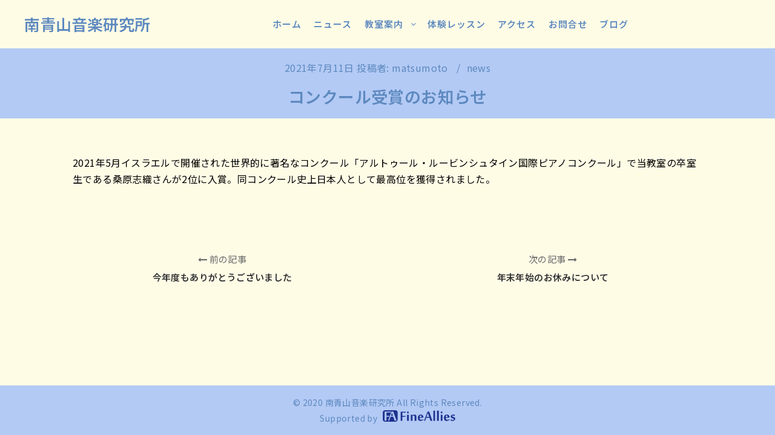

--- FILE ---
content_type: text/html; charset=utf-8
request_url: https://www.google.com/recaptcha/api2/anchor?ar=1&k=6LfX4IEUAAAAAGsnW4SX_wv4YuVDHJ_db5IZ0upY&co=aHR0cHM6Ly9taW5hbWlhb3lhbWFtdXNpY2xhYm8uY29tOjQ0Mw..&hl=en&v=PoyoqOPhxBO7pBk68S4YbpHZ&size=invisible&anchor-ms=20000&execute-ms=30000&cb=55e81fam98wd
body_size: 48544
content:
<!DOCTYPE HTML><html dir="ltr" lang="en"><head><meta http-equiv="Content-Type" content="text/html; charset=UTF-8">
<meta http-equiv="X-UA-Compatible" content="IE=edge">
<title>reCAPTCHA</title>
<style type="text/css">
/* cyrillic-ext */
@font-face {
  font-family: 'Roboto';
  font-style: normal;
  font-weight: 400;
  font-stretch: 100%;
  src: url(//fonts.gstatic.com/s/roboto/v48/KFO7CnqEu92Fr1ME7kSn66aGLdTylUAMa3GUBHMdazTgWw.woff2) format('woff2');
  unicode-range: U+0460-052F, U+1C80-1C8A, U+20B4, U+2DE0-2DFF, U+A640-A69F, U+FE2E-FE2F;
}
/* cyrillic */
@font-face {
  font-family: 'Roboto';
  font-style: normal;
  font-weight: 400;
  font-stretch: 100%;
  src: url(//fonts.gstatic.com/s/roboto/v48/KFO7CnqEu92Fr1ME7kSn66aGLdTylUAMa3iUBHMdazTgWw.woff2) format('woff2');
  unicode-range: U+0301, U+0400-045F, U+0490-0491, U+04B0-04B1, U+2116;
}
/* greek-ext */
@font-face {
  font-family: 'Roboto';
  font-style: normal;
  font-weight: 400;
  font-stretch: 100%;
  src: url(//fonts.gstatic.com/s/roboto/v48/KFO7CnqEu92Fr1ME7kSn66aGLdTylUAMa3CUBHMdazTgWw.woff2) format('woff2');
  unicode-range: U+1F00-1FFF;
}
/* greek */
@font-face {
  font-family: 'Roboto';
  font-style: normal;
  font-weight: 400;
  font-stretch: 100%;
  src: url(//fonts.gstatic.com/s/roboto/v48/KFO7CnqEu92Fr1ME7kSn66aGLdTylUAMa3-UBHMdazTgWw.woff2) format('woff2');
  unicode-range: U+0370-0377, U+037A-037F, U+0384-038A, U+038C, U+038E-03A1, U+03A3-03FF;
}
/* math */
@font-face {
  font-family: 'Roboto';
  font-style: normal;
  font-weight: 400;
  font-stretch: 100%;
  src: url(//fonts.gstatic.com/s/roboto/v48/KFO7CnqEu92Fr1ME7kSn66aGLdTylUAMawCUBHMdazTgWw.woff2) format('woff2');
  unicode-range: U+0302-0303, U+0305, U+0307-0308, U+0310, U+0312, U+0315, U+031A, U+0326-0327, U+032C, U+032F-0330, U+0332-0333, U+0338, U+033A, U+0346, U+034D, U+0391-03A1, U+03A3-03A9, U+03B1-03C9, U+03D1, U+03D5-03D6, U+03F0-03F1, U+03F4-03F5, U+2016-2017, U+2034-2038, U+203C, U+2040, U+2043, U+2047, U+2050, U+2057, U+205F, U+2070-2071, U+2074-208E, U+2090-209C, U+20D0-20DC, U+20E1, U+20E5-20EF, U+2100-2112, U+2114-2115, U+2117-2121, U+2123-214F, U+2190, U+2192, U+2194-21AE, U+21B0-21E5, U+21F1-21F2, U+21F4-2211, U+2213-2214, U+2216-22FF, U+2308-230B, U+2310, U+2319, U+231C-2321, U+2336-237A, U+237C, U+2395, U+239B-23B7, U+23D0, U+23DC-23E1, U+2474-2475, U+25AF, U+25B3, U+25B7, U+25BD, U+25C1, U+25CA, U+25CC, U+25FB, U+266D-266F, U+27C0-27FF, U+2900-2AFF, U+2B0E-2B11, U+2B30-2B4C, U+2BFE, U+3030, U+FF5B, U+FF5D, U+1D400-1D7FF, U+1EE00-1EEFF;
}
/* symbols */
@font-face {
  font-family: 'Roboto';
  font-style: normal;
  font-weight: 400;
  font-stretch: 100%;
  src: url(//fonts.gstatic.com/s/roboto/v48/KFO7CnqEu92Fr1ME7kSn66aGLdTylUAMaxKUBHMdazTgWw.woff2) format('woff2');
  unicode-range: U+0001-000C, U+000E-001F, U+007F-009F, U+20DD-20E0, U+20E2-20E4, U+2150-218F, U+2190, U+2192, U+2194-2199, U+21AF, U+21E6-21F0, U+21F3, U+2218-2219, U+2299, U+22C4-22C6, U+2300-243F, U+2440-244A, U+2460-24FF, U+25A0-27BF, U+2800-28FF, U+2921-2922, U+2981, U+29BF, U+29EB, U+2B00-2BFF, U+4DC0-4DFF, U+FFF9-FFFB, U+10140-1018E, U+10190-1019C, U+101A0, U+101D0-101FD, U+102E0-102FB, U+10E60-10E7E, U+1D2C0-1D2D3, U+1D2E0-1D37F, U+1F000-1F0FF, U+1F100-1F1AD, U+1F1E6-1F1FF, U+1F30D-1F30F, U+1F315, U+1F31C, U+1F31E, U+1F320-1F32C, U+1F336, U+1F378, U+1F37D, U+1F382, U+1F393-1F39F, U+1F3A7-1F3A8, U+1F3AC-1F3AF, U+1F3C2, U+1F3C4-1F3C6, U+1F3CA-1F3CE, U+1F3D4-1F3E0, U+1F3ED, U+1F3F1-1F3F3, U+1F3F5-1F3F7, U+1F408, U+1F415, U+1F41F, U+1F426, U+1F43F, U+1F441-1F442, U+1F444, U+1F446-1F449, U+1F44C-1F44E, U+1F453, U+1F46A, U+1F47D, U+1F4A3, U+1F4B0, U+1F4B3, U+1F4B9, U+1F4BB, U+1F4BF, U+1F4C8-1F4CB, U+1F4D6, U+1F4DA, U+1F4DF, U+1F4E3-1F4E6, U+1F4EA-1F4ED, U+1F4F7, U+1F4F9-1F4FB, U+1F4FD-1F4FE, U+1F503, U+1F507-1F50B, U+1F50D, U+1F512-1F513, U+1F53E-1F54A, U+1F54F-1F5FA, U+1F610, U+1F650-1F67F, U+1F687, U+1F68D, U+1F691, U+1F694, U+1F698, U+1F6AD, U+1F6B2, U+1F6B9-1F6BA, U+1F6BC, U+1F6C6-1F6CF, U+1F6D3-1F6D7, U+1F6E0-1F6EA, U+1F6F0-1F6F3, U+1F6F7-1F6FC, U+1F700-1F7FF, U+1F800-1F80B, U+1F810-1F847, U+1F850-1F859, U+1F860-1F887, U+1F890-1F8AD, U+1F8B0-1F8BB, U+1F8C0-1F8C1, U+1F900-1F90B, U+1F93B, U+1F946, U+1F984, U+1F996, U+1F9E9, U+1FA00-1FA6F, U+1FA70-1FA7C, U+1FA80-1FA89, U+1FA8F-1FAC6, U+1FACE-1FADC, U+1FADF-1FAE9, U+1FAF0-1FAF8, U+1FB00-1FBFF;
}
/* vietnamese */
@font-face {
  font-family: 'Roboto';
  font-style: normal;
  font-weight: 400;
  font-stretch: 100%;
  src: url(//fonts.gstatic.com/s/roboto/v48/KFO7CnqEu92Fr1ME7kSn66aGLdTylUAMa3OUBHMdazTgWw.woff2) format('woff2');
  unicode-range: U+0102-0103, U+0110-0111, U+0128-0129, U+0168-0169, U+01A0-01A1, U+01AF-01B0, U+0300-0301, U+0303-0304, U+0308-0309, U+0323, U+0329, U+1EA0-1EF9, U+20AB;
}
/* latin-ext */
@font-face {
  font-family: 'Roboto';
  font-style: normal;
  font-weight: 400;
  font-stretch: 100%;
  src: url(//fonts.gstatic.com/s/roboto/v48/KFO7CnqEu92Fr1ME7kSn66aGLdTylUAMa3KUBHMdazTgWw.woff2) format('woff2');
  unicode-range: U+0100-02BA, U+02BD-02C5, U+02C7-02CC, U+02CE-02D7, U+02DD-02FF, U+0304, U+0308, U+0329, U+1D00-1DBF, U+1E00-1E9F, U+1EF2-1EFF, U+2020, U+20A0-20AB, U+20AD-20C0, U+2113, U+2C60-2C7F, U+A720-A7FF;
}
/* latin */
@font-face {
  font-family: 'Roboto';
  font-style: normal;
  font-weight: 400;
  font-stretch: 100%;
  src: url(//fonts.gstatic.com/s/roboto/v48/KFO7CnqEu92Fr1ME7kSn66aGLdTylUAMa3yUBHMdazQ.woff2) format('woff2');
  unicode-range: U+0000-00FF, U+0131, U+0152-0153, U+02BB-02BC, U+02C6, U+02DA, U+02DC, U+0304, U+0308, U+0329, U+2000-206F, U+20AC, U+2122, U+2191, U+2193, U+2212, U+2215, U+FEFF, U+FFFD;
}
/* cyrillic-ext */
@font-face {
  font-family: 'Roboto';
  font-style: normal;
  font-weight: 500;
  font-stretch: 100%;
  src: url(//fonts.gstatic.com/s/roboto/v48/KFO7CnqEu92Fr1ME7kSn66aGLdTylUAMa3GUBHMdazTgWw.woff2) format('woff2');
  unicode-range: U+0460-052F, U+1C80-1C8A, U+20B4, U+2DE0-2DFF, U+A640-A69F, U+FE2E-FE2F;
}
/* cyrillic */
@font-face {
  font-family: 'Roboto';
  font-style: normal;
  font-weight: 500;
  font-stretch: 100%;
  src: url(//fonts.gstatic.com/s/roboto/v48/KFO7CnqEu92Fr1ME7kSn66aGLdTylUAMa3iUBHMdazTgWw.woff2) format('woff2');
  unicode-range: U+0301, U+0400-045F, U+0490-0491, U+04B0-04B1, U+2116;
}
/* greek-ext */
@font-face {
  font-family: 'Roboto';
  font-style: normal;
  font-weight: 500;
  font-stretch: 100%;
  src: url(//fonts.gstatic.com/s/roboto/v48/KFO7CnqEu92Fr1ME7kSn66aGLdTylUAMa3CUBHMdazTgWw.woff2) format('woff2');
  unicode-range: U+1F00-1FFF;
}
/* greek */
@font-face {
  font-family: 'Roboto';
  font-style: normal;
  font-weight: 500;
  font-stretch: 100%;
  src: url(//fonts.gstatic.com/s/roboto/v48/KFO7CnqEu92Fr1ME7kSn66aGLdTylUAMa3-UBHMdazTgWw.woff2) format('woff2');
  unicode-range: U+0370-0377, U+037A-037F, U+0384-038A, U+038C, U+038E-03A1, U+03A3-03FF;
}
/* math */
@font-face {
  font-family: 'Roboto';
  font-style: normal;
  font-weight: 500;
  font-stretch: 100%;
  src: url(//fonts.gstatic.com/s/roboto/v48/KFO7CnqEu92Fr1ME7kSn66aGLdTylUAMawCUBHMdazTgWw.woff2) format('woff2');
  unicode-range: U+0302-0303, U+0305, U+0307-0308, U+0310, U+0312, U+0315, U+031A, U+0326-0327, U+032C, U+032F-0330, U+0332-0333, U+0338, U+033A, U+0346, U+034D, U+0391-03A1, U+03A3-03A9, U+03B1-03C9, U+03D1, U+03D5-03D6, U+03F0-03F1, U+03F4-03F5, U+2016-2017, U+2034-2038, U+203C, U+2040, U+2043, U+2047, U+2050, U+2057, U+205F, U+2070-2071, U+2074-208E, U+2090-209C, U+20D0-20DC, U+20E1, U+20E5-20EF, U+2100-2112, U+2114-2115, U+2117-2121, U+2123-214F, U+2190, U+2192, U+2194-21AE, U+21B0-21E5, U+21F1-21F2, U+21F4-2211, U+2213-2214, U+2216-22FF, U+2308-230B, U+2310, U+2319, U+231C-2321, U+2336-237A, U+237C, U+2395, U+239B-23B7, U+23D0, U+23DC-23E1, U+2474-2475, U+25AF, U+25B3, U+25B7, U+25BD, U+25C1, U+25CA, U+25CC, U+25FB, U+266D-266F, U+27C0-27FF, U+2900-2AFF, U+2B0E-2B11, U+2B30-2B4C, U+2BFE, U+3030, U+FF5B, U+FF5D, U+1D400-1D7FF, U+1EE00-1EEFF;
}
/* symbols */
@font-face {
  font-family: 'Roboto';
  font-style: normal;
  font-weight: 500;
  font-stretch: 100%;
  src: url(//fonts.gstatic.com/s/roboto/v48/KFO7CnqEu92Fr1ME7kSn66aGLdTylUAMaxKUBHMdazTgWw.woff2) format('woff2');
  unicode-range: U+0001-000C, U+000E-001F, U+007F-009F, U+20DD-20E0, U+20E2-20E4, U+2150-218F, U+2190, U+2192, U+2194-2199, U+21AF, U+21E6-21F0, U+21F3, U+2218-2219, U+2299, U+22C4-22C6, U+2300-243F, U+2440-244A, U+2460-24FF, U+25A0-27BF, U+2800-28FF, U+2921-2922, U+2981, U+29BF, U+29EB, U+2B00-2BFF, U+4DC0-4DFF, U+FFF9-FFFB, U+10140-1018E, U+10190-1019C, U+101A0, U+101D0-101FD, U+102E0-102FB, U+10E60-10E7E, U+1D2C0-1D2D3, U+1D2E0-1D37F, U+1F000-1F0FF, U+1F100-1F1AD, U+1F1E6-1F1FF, U+1F30D-1F30F, U+1F315, U+1F31C, U+1F31E, U+1F320-1F32C, U+1F336, U+1F378, U+1F37D, U+1F382, U+1F393-1F39F, U+1F3A7-1F3A8, U+1F3AC-1F3AF, U+1F3C2, U+1F3C4-1F3C6, U+1F3CA-1F3CE, U+1F3D4-1F3E0, U+1F3ED, U+1F3F1-1F3F3, U+1F3F5-1F3F7, U+1F408, U+1F415, U+1F41F, U+1F426, U+1F43F, U+1F441-1F442, U+1F444, U+1F446-1F449, U+1F44C-1F44E, U+1F453, U+1F46A, U+1F47D, U+1F4A3, U+1F4B0, U+1F4B3, U+1F4B9, U+1F4BB, U+1F4BF, U+1F4C8-1F4CB, U+1F4D6, U+1F4DA, U+1F4DF, U+1F4E3-1F4E6, U+1F4EA-1F4ED, U+1F4F7, U+1F4F9-1F4FB, U+1F4FD-1F4FE, U+1F503, U+1F507-1F50B, U+1F50D, U+1F512-1F513, U+1F53E-1F54A, U+1F54F-1F5FA, U+1F610, U+1F650-1F67F, U+1F687, U+1F68D, U+1F691, U+1F694, U+1F698, U+1F6AD, U+1F6B2, U+1F6B9-1F6BA, U+1F6BC, U+1F6C6-1F6CF, U+1F6D3-1F6D7, U+1F6E0-1F6EA, U+1F6F0-1F6F3, U+1F6F7-1F6FC, U+1F700-1F7FF, U+1F800-1F80B, U+1F810-1F847, U+1F850-1F859, U+1F860-1F887, U+1F890-1F8AD, U+1F8B0-1F8BB, U+1F8C0-1F8C1, U+1F900-1F90B, U+1F93B, U+1F946, U+1F984, U+1F996, U+1F9E9, U+1FA00-1FA6F, U+1FA70-1FA7C, U+1FA80-1FA89, U+1FA8F-1FAC6, U+1FACE-1FADC, U+1FADF-1FAE9, U+1FAF0-1FAF8, U+1FB00-1FBFF;
}
/* vietnamese */
@font-face {
  font-family: 'Roboto';
  font-style: normal;
  font-weight: 500;
  font-stretch: 100%;
  src: url(//fonts.gstatic.com/s/roboto/v48/KFO7CnqEu92Fr1ME7kSn66aGLdTylUAMa3OUBHMdazTgWw.woff2) format('woff2');
  unicode-range: U+0102-0103, U+0110-0111, U+0128-0129, U+0168-0169, U+01A0-01A1, U+01AF-01B0, U+0300-0301, U+0303-0304, U+0308-0309, U+0323, U+0329, U+1EA0-1EF9, U+20AB;
}
/* latin-ext */
@font-face {
  font-family: 'Roboto';
  font-style: normal;
  font-weight: 500;
  font-stretch: 100%;
  src: url(//fonts.gstatic.com/s/roboto/v48/KFO7CnqEu92Fr1ME7kSn66aGLdTylUAMa3KUBHMdazTgWw.woff2) format('woff2');
  unicode-range: U+0100-02BA, U+02BD-02C5, U+02C7-02CC, U+02CE-02D7, U+02DD-02FF, U+0304, U+0308, U+0329, U+1D00-1DBF, U+1E00-1E9F, U+1EF2-1EFF, U+2020, U+20A0-20AB, U+20AD-20C0, U+2113, U+2C60-2C7F, U+A720-A7FF;
}
/* latin */
@font-face {
  font-family: 'Roboto';
  font-style: normal;
  font-weight: 500;
  font-stretch: 100%;
  src: url(//fonts.gstatic.com/s/roboto/v48/KFO7CnqEu92Fr1ME7kSn66aGLdTylUAMa3yUBHMdazQ.woff2) format('woff2');
  unicode-range: U+0000-00FF, U+0131, U+0152-0153, U+02BB-02BC, U+02C6, U+02DA, U+02DC, U+0304, U+0308, U+0329, U+2000-206F, U+20AC, U+2122, U+2191, U+2193, U+2212, U+2215, U+FEFF, U+FFFD;
}
/* cyrillic-ext */
@font-face {
  font-family: 'Roboto';
  font-style: normal;
  font-weight: 900;
  font-stretch: 100%;
  src: url(//fonts.gstatic.com/s/roboto/v48/KFO7CnqEu92Fr1ME7kSn66aGLdTylUAMa3GUBHMdazTgWw.woff2) format('woff2');
  unicode-range: U+0460-052F, U+1C80-1C8A, U+20B4, U+2DE0-2DFF, U+A640-A69F, U+FE2E-FE2F;
}
/* cyrillic */
@font-face {
  font-family: 'Roboto';
  font-style: normal;
  font-weight: 900;
  font-stretch: 100%;
  src: url(//fonts.gstatic.com/s/roboto/v48/KFO7CnqEu92Fr1ME7kSn66aGLdTylUAMa3iUBHMdazTgWw.woff2) format('woff2');
  unicode-range: U+0301, U+0400-045F, U+0490-0491, U+04B0-04B1, U+2116;
}
/* greek-ext */
@font-face {
  font-family: 'Roboto';
  font-style: normal;
  font-weight: 900;
  font-stretch: 100%;
  src: url(//fonts.gstatic.com/s/roboto/v48/KFO7CnqEu92Fr1ME7kSn66aGLdTylUAMa3CUBHMdazTgWw.woff2) format('woff2');
  unicode-range: U+1F00-1FFF;
}
/* greek */
@font-face {
  font-family: 'Roboto';
  font-style: normal;
  font-weight: 900;
  font-stretch: 100%;
  src: url(//fonts.gstatic.com/s/roboto/v48/KFO7CnqEu92Fr1ME7kSn66aGLdTylUAMa3-UBHMdazTgWw.woff2) format('woff2');
  unicode-range: U+0370-0377, U+037A-037F, U+0384-038A, U+038C, U+038E-03A1, U+03A3-03FF;
}
/* math */
@font-face {
  font-family: 'Roboto';
  font-style: normal;
  font-weight: 900;
  font-stretch: 100%;
  src: url(//fonts.gstatic.com/s/roboto/v48/KFO7CnqEu92Fr1ME7kSn66aGLdTylUAMawCUBHMdazTgWw.woff2) format('woff2');
  unicode-range: U+0302-0303, U+0305, U+0307-0308, U+0310, U+0312, U+0315, U+031A, U+0326-0327, U+032C, U+032F-0330, U+0332-0333, U+0338, U+033A, U+0346, U+034D, U+0391-03A1, U+03A3-03A9, U+03B1-03C9, U+03D1, U+03D5-03D6, U+03F0-03F1, U+03F4-03F5, U+2016-2017, U+2034-2038, U+203C, U+2040, U+2043, U+2047, U+2050, U+2057, U+205F, U+2070-2071, U+2074-208E, U+2090-209C, U+20D0-20DC, U+20E1, U+20E5-20EF, U+2100-2112, U+2114-2115, U+2117-2121, U+2123-214F, U+2190, U+2192, U+2194-21AE, U+21B0-21E5, U+21F1-21F2, U+21F4-2211, U+2213-2214, U+2216-22FF, U+2308-230B, U+2310, U+2319, U+231C-2321, U+2336-237A, U+237C, U+2395, U+239B-23B7, U+23D0, U+23DC-23E1, U+2474-2475, U+25AF, U+25B3, U+25B7, U+25BD, U+25C1, U+25CA, U+25CC, U+25FB, U+266D-266F, U+27C0-27FF, U+2900-2AFF, U+2B0E-2B11, U+2B30-2B4C, U+2BFE, U+3030, U+FF5B, U+FF5D, U+1D400-1D7FF, U+1EE00-1EEFF;
}
/* symbols */
@font-face {
  font-family: 'Roboto';
  font-style: normal;
  font-weight: 900;
  font-stretch: 100%;
  src: url(//fonts.gstatic.com/s/roboto/v48/KFO7CnqEu92Fr1ME7kSn66aGLdTylUAMaxKUBHMdazTgWw.woff2) format('woff2');
  unicode-range: U+0001-000C, U+000E-001F, U+007F-009F, U+20DD-20E0, U+20E2-20E4, U+2150-218F, U+2190, U+2192, U+2194-2199, U+21AF, U+21E6-21F0, U+21F3, U+2218-2219, U+2299, U+22C4-22C6, U+2300-243F, U+2440-244A, U+2460-24FF, U+25A0-27BF, U+2800-28FF, U+2921-2922, U+2981, U+29BF, U+29EB, U+2B00-2BFF, U+4DC0-4DFF, U+FFF9-FFFB, U+10140-1018E, U+10190-1019C, U+101A0, U+101D0-101FD, U+102E0-102FB, U+10E60-10E7E, U+1D2C0-1D2D3, U+1D2E0-1D37F, U+1F000-1F0FF, U+1F100-1F1AD, U+1F1E6-1F1FF, U+1F30D-1F30F, U+1F315, U+1F31C, U+1F31E, U+1F320-1F32C, U+1F336, U+1F378, U+1F37D, U+1F382, U+1F393-1F39F, U+1F3A7-1F3A8, U+1F3AC-1F3AF, U+1F3C2, U+1F3C4-1F3C6, U+1F3CA-1F3CE, U+1F3D4-1F3E0, U+1F3ED, U+1F3F1-1F3F3, U+1F3F5-1F3F7, U+1F408, U+1F415, U+1F41F, U+1F426, U+1F43F, U+1F441-1F442, U+1F444, U+1F446-1F449, U+1F44C-1F44E, U+1F453, U+1F46A, U+1F47D, U+1F4A3, U+1F4B0, U+1F4B3, U+1F4B9, U+1F4BB, U+1F4BF, U+1F4C8-1F4CB, U+1F4D6, U+1F4DA, U+1F4DF, U+1F4E3-1F4E6, U+1F4EA-1F4ED, U+1F4F7, U+1F4F9-1F4FB, U+1F4FD-1F4FE, U+1F503, U+1F507-1F50B, U+1F50D, U+1F512-1F513, U+1F53E-1F54A, U+1F54F-1F5FA, U+1F610, U+1F650-1F67F, U+1F687, U+1F68D, U+1F691, U+1F694, U+1F698, U+1F6AD, U+1F6B2, U+1F6B9-1F6BA, U+1F6BC, U+1F6C6-1F6CF, U+1F6D3-1F6D7, U+1F6E0-1F6EA, U+1F6F0-1F6F3, U+1F6F7-1F6FC, U+1F700-1F7FF, U+1F800-1F80B, U+1F810-1F847, U+1F850-1F859, U+1F860-1F887, U+1F890-1F8AD, U+1F8B0-1F8BB, U+1F8C0-1F8C1, U+1F900-1F90B, U+1F93B, U+1F946, U+1F984, U+1F996, U+1F9E9, U+1FA00-1FA6F, U+1FA70-1FA7C, U+1FA80-1FA89, U+1FA8F-1FAC6, U+1FACE-1FADC, U+1FADF-1FAE9, U+1FAF0-1FAF8, U+1FB00-1FBFF;
}
/* vietnamese */
@font-face {
  font-family: 'Roboto';
  font-style: normal;
  font-weight: 900;
  font-stretch: 100%;
  src: url(//fonts.gstatic.com/s/roboto/v48/KFO7CnqEu92Fr1ME7kSn66aGLdTylUAMa3OUBHMdazTgWw.woff2) format('woff2');
  unicode-range: U+0102-0103, U+0110-0111, U+0128-0129, U+0168-0169, U+01A0-01A1, U+01AF-01B0, U+0300-0301, U+0303-0304, U+0308-0309, U+0323, U+0329, U+1EA0-1EF9, U+20AB;
}
/* latin-ext */
@font-face {
  font-family: 'Roboto';
  font-style: normal;
  font-weight: 900;
  font-stretch: 100%;
  src: url(//fonts.gstatic.com/s/roboto/v48/KFO7CnqEu92Fr1ME7kSn66aGLdTylUAMa3KUBHMdazTgWw.woff2) format('woff2');
  unicode-range: U+0100-02BA, U+02BD-02C5, U+02C7-02CC, U+02CE-02D7, U+02DD-02FF, U+0304, U+0308, U+0329, U+1D00-1DBF, U+1E00-1E9F, U+1EF2-1EFF, U+2020, U+20A0-20AB, U+20AD-20C0, U+2113, U+2C60-2C7F, U+A720-A7FF;
}
/* latin */
@font-face {
  font-family: 'Roboto';
  font-style: normal;
  font-weight: 900;
  font-stretch: 100%;
  src: url(//fonts.gstatic.com/s/roboto/v48/KFO7CnqEu92Fr1ME7kSn66aGLdTylUAMa3yUBHMdazQ.woff2) format('woff2');
  unicode-range: U+0000-00FF, U+0131, U+0152-0153, U+02BB-02BC, U+02C6, U+02DA, U+02DC, U+0304, U+0308, U+0329, U+2000-206F, U+20AC, U+2122, U+2191, U+2193, U+2212, U+2215, U+FEFF, U+FFFD;
}

</style>
<link rel="stylesheet" type="text/css" href="https://www.gstatic.com/recaptcha/releases/PoyoqOPhxBO7pBk68S4YbpHZ/styles__ltr.css">
<script nonce="bzQplCn77zsOUZY0GoOj8g" type="text/javascript">window['__recaptcha_api'] = 'https://www.google.com/recaptcha/api2/';</script>
<script type="text/javascript" src="https://www.gstatic.com/recaptcha/releases/PoyoqOPhxBO7pBk68S4YbpHZ/recaptcha__en.js" nonce="bzQplCn77zsOUZY0GoOj8g">
      
    </script></head>
<body><div id="rc-anchor-alert" class="rc-anchor-alert"></div>
<input type="hidden" id="recaptcha-token" value="[base64]">
<script type="text/javascript" nonce="bzQplCn77zsOUZY0GoOj8g">
      recaptcha.anchor.Main.init("[\x22ainput\x22,[\x22bgdata\x22,\x22\x22,\[base64]/[base64]/[base64]/[base64]/[base64]/[base64]/KGcoTywyNTMsTy5PKSxVRyhPLEMpKTpnKE8sMjUzLEMpLE8pKSxsKSksTykpfSxieT1mdW5jdGlvbihDLE8sdSxsKXtmb3IobD0odT1SKEMpLDApO08+MDtPLS0pbD1sPDw4fFooQyk7ZyhDLHUsbCl9LFVHPWZ1bmN0aW9uKEMsTyl7Qy5pLmxlbmd0aD4xMDQ/[base64]/[base64]/[base64]/[base64]/[base64]/[base64]/[base64]\\u003d\x22,\[base64]\\u003d\x22,\[base64]/CtMKgwq0ccsOMKsKbwr4JNMKbY8O2wq3DuREswoEQdxPDg8KARMOHDMOtwopzw6HCp8O2FQZOR8KyM8OLWsKOMgBJGsKFw6bCpCvDlMOswohHD8KxB3QqZMOqwrjCgsOmc8OGw4URN8ONw5IMc1/DlULDn8OvwoxhSMKsw7c7LhBBwqoCJ8OAFcOjw5APbcK6CSoBwrTCicKYwrRSw4zDn8K6DGfCo2DCv2kNK8K7w50zwqXCvlMgRkMhK2oawpMYKGdoP8OxBkcCHFvCisKtIcKzwo7DjMOSw7DDgB0sE8KiwoLDkSNEI8Oaw752CXrCvxZkamckw6nDmMO/wpnDgUDDkS1dLMKUdEwUwonDh0Rrwp/DqgDCoE5Ewo7CoCY5HzTDnUp2wq3Dt3TCj8Kowo4ITsKawr9EOyvDqyzDvU9lPcKsw5s4XcOpCC88LD5wJgjCgkhUJMO4M8ONwrEDIkMUwr0AwozCpXd5GMOQf8KafC/[base64]/[base64]/Dr2YjRVzDhsKlw5wvaMORwq8Jw61Vwottw4zDkMK1ZMOawoY/w74kfsOrPMKMw5rDoMK3AE1Uw4jCinkrbkNCTcKuYAJPwqXDrHjCpRtvQsKMfMKxVAHCiUXDncOJw5PCjMOSw6A+LFDCrgd2wpVeSB8rF8KWanpEFl3Cmgl5SXJiUHBFSFYKPBfDqxItccKzw65xw6rCp8O/[base64]/w5g9wqxGKUUVw4gJFSPDmMKfw7rDrXl3w7JmUMK5FcOrHcKiwrwuDnddw57DgcOIWsKNw7TDvsOvV3tmV8KQw5XDhsK9w4rCsMK4OlfCj8Oyw5/[base64]/bgJGw4fCkTUSw6zDikjDsMOKwqcZAcKpwp5CBcOCDBPCqRV/wodCw5kwwq3DiBbDg8K3KnfDlDDDiyLDvyzCjmpewrwdeXLCuG7CgHABIsKUw4fCq8KHSQXCuUJcw6LCisOvwrVybkHDiMOyGcOTHMK3w7BWEhPDqsOxRD/CucKbGUwcacONwoTDmRPClcKJwo7CvzfCrARfwonDlsKSRMK7w73CuMKTw7zCu0bDrw8FP8O/[base64]/[base64]/CpATCtcK+ccKbw4Q8w6nCl8ODw77DnRfCnWXDtDh0HcOkwrAdwqIKw4sYVMOEWMO6wrvDgcOpej/Cs1nDn8Orw53CgEDCg8KCwq5Kwq1TwoE+wpZPdsOEXkrCk8O/[base64]/wpNReMOSwoXDq8Oha8KJwpHCgx/[base64]/[base64]/CsKew7Ubw7A1NcKPwq/[base64]/wpjDpsKmwrRTwp8TGApkDC/[base64]/DuCDDi8KKw5fCsMOIw47CokcdZsK8EsKxw5FNPcKXw6vDlMKdGsK5F8KGwqDCnyQsw5cCwqLDgcKrCMKyHk3CisKGwpd1w4/[base64]/CtWDDgDfChUAMw7YVISldwq/[base64]/[base64]/TcO/wpVNw6YTwqfCtMKVwr3Do8OIwqLDlsKLw4rCpkR6LC3CgcOQXcKmJU80wrpAwqfCvMK5w57DjyzCsMK2wq/DtQNEBGcvEg/CpnfDrMKFw5tAwqdCUMKPwpbDhMO7w6cHwqZEw7osw7EnwrpQI8OGKsKdHsOoTcKUw7MPMsOpQMOMw7nDqCzCnsO9EHfCocOCw7JLwqk9V2V4cw/Dl2NKwoPCvcOVZF0sw5TCpyzDrDsicsKFf0teSgAzE8KBUFJuFsOhC8Ouck7Do8O9dDvDuMKAwpNfWUXCvcOmwpDDv1bCrUXDlnJ2w5fCk8KkJsKAAsO/[base64]/w6lrc1jDgsKZwo/Crj4MwqXDjQTDg8KyfXIYw5guc8O/w5ByTsOiUMKrfsKPw6bCoMK7wp0AI8KCw5d5BxfCtwoKalPDghRrRMKPGMKzYi41wotgwqXDt8O5a8OXw4rDn8OkcsOvfcOcAMK7wqfCiG/DuQEcSg0RwpLCg8K/[base64]/w6xWHMOOw5fCpcOtwowHIizCjcKyw4vDu8KcBMKWWgY9bU96w7cBwr0CwrhZwpzCt0bCgMKKw7M3wrAkA8OXMwjCuzMWwpbCucO4wo/CqR/[base64]/Du8KfDi8qd8OrfkgXT8OPRzDDhsKfw7XDtH8KF0UHwoDCosO8w4lywpHDoE/[base64]/w5rCjTNVw5YjN8Oow59EG03Dgw1IGmJZw5gowqEzXMO/[base64]/Cvwc6w63DhcOwWMK3TsKCMW1/w5Zzw79Rw7ALZANZYQrCl3rCl8O2KggZw57Ck8ODwrbDnjIEw5ITwo3Dr0/CjDhQwq/CmsOvMMK7AsKTw5JGM8KXwqpOw6DCsMKzMUdCZcKpKMKgwpTCkmcew4Zuw6nDtVbDqmlHbMKaw685wq4MD2HDusO/D0rDkVJpS8KEP1XDokTClXXChyxCfsKsG8KtwrHDksK9w57DvMKIZ8KGw6PCvEDDlHnDpQBXwpJlw4ZJwoRWAMOXw7zDusOxXMK+wqHCpHPDhcKKd8OtwqjCjsOLwoHCvMKiw6xxwqoKw4QkTwzDjFHDqnAMDMKAcMOCcsKpw7jDmwNSw79UYgzCjBcFwo0wIR/CgsKpw5zDusKSwrDDjA0Hw43DrsOUHMOsw44Dw6JqLMOnw6VuFcKtwqTDgWLCj8KKw73CtyMSJMKxwqhAZjbDtMOXLl3DhsKCHnMsQiDDjg7CkA5tw5I9W8K/W8Oqw7/CncKMAFDDu8OCwpTDq8K8w5xQw6BbacK1wovCm8KTw6XDoUrCosKLHA5yC1HDsMOlwpoENiAwwonDokZoa8KFw4ExcMKie3PCn2/DlETDhGdMEh3DocO1wpxhPcO6IS/CoMKlCkVewozCpMKNwqHDnj3DlnVOw7ERdMK5MsO1TjtPwrfCoxjDjcOEKGHCt25NwrTDtMKBwo4OBMOhdl/CssKzR23ClVBkRcOTeMKcwpXDn8KwYMKHEsOyA2ErwrbCv8K8wqbDnMOcDyXDnMO4w7YiCcKjwqXDsMOzw5wLDQfCrcOJPFUyCinDlMKRwo3Cu8OpUxUqVMOpRsO7woUbw54sdm/CsMOIwqsUw4rCtT3DtHnDkcKyTcK2PTg/[base64]/[base64]/DtirCmWBnwpMOfsKVT8OewqR/d243QsOrwqV1f8K2W0fCnD/CuzR7LS0kOcKYwolSIMKowoppwrZ2w4XCsg4qwr5oBS3Dn8OrLcKNRjbCohlbJGDDjUHCvsOsacO7ORIaa1bCpsOVwoXCsHrDhSU+w7nCnwvCqcK7w5DDmcOgGMOSw6rDoMKHXCwxYsK4w5zDtx4vwqrDnxnCsMKwK0PDs1RMT3low4XCu2XDlMK3woHDnH9/wpI+w553wrUcbUDDjQLDt8KRw4TDrMKsTcKgBkhlZSjDqMK4MzfDkX4jwoTCsHBiw4oVHkZqfB1cw7rCisKlOlt5wpjDkU5Mw6hcwpbCjsKBIw7DkMKWw4DChX7Dt0ZAw7fClcK1MsKvwq/[base64]/Dvz7CuFBAw5LCgBjDkwl8wozDoiAMw7ZIcGQZw7QrwrpIJm/DuhHCpMKBw4jCuGnCmsK0NcOnImNsDsKpDMOHwqXDo0zDmMOwBsKubg/ClcK/[base64]/w7DDjcKDw7PDrsOgwqHDuk7Drh3CvkzDgnTDp8KcYUTCrV0JAMKCw751w7nCll/DjsKoNmTDsF7Di8OvHsOROcKZw4fCvwYhwqEWwpEcLsKMwqpNwrzDkXfDh8KrPUfCmiUUQMO+E3DDgiUyOn1YWcKdwoDCo8Kjw7tGMB3CusKFSRlsw54aNXTDrGzDj8K/ZMK6asODacKQw5XCmy3DmUzCg8Kkw4Vaw7ZQZ8KYwoTCsVzCn3LCowjDgEvClHLDgUfDmzk3U1nDu3oKaw9/[base64]/McKnB2hqO2TDvsOpwprChFvCsSDCisOawowEdcO1wrzCl2bDjnYrwoIxIsOuw4HDvcKEw7vCucOtRCzDv8OePQ/[base64]/DlsOXesOrwrDDv8KWKsKiU8OjFGzDs8Kew47CiBVawo7DjMKzNsOdw7IcBsKww7/CuSceG3oSwqQlQD3Dg2tHwqHDk8KywptywrXDjsO9w4rChsKcIjPCky3CrlzDtMKCw5IfbsOBBsKNwpFLBQjCvEXCgVMmwp5kRAvCocKPwpvDrRQiWxNTw7QYwoJ0wps5PDnDuRvDnmNOw7Umw69ww6VHw7rDkm/DpMKQwrXDncKRVjFhw7PDnF7CqMKWwofCjGXDvEMuR38Uw7HDqTHDtgVLc8OtfsOyw5gCNMOQw47CgcKyOMO0H2lnKypZT8KKQ8K8woNeFWzCncO1wossJD4mw44udyDCtG7DsVM0w4/DvsKwHzfCryxxdcOXEcOpw4DDrCcxw6xJw6PCqUZuDsO5w5LCisOJwp/CvcKwwpM7YcOswr9FwoPDsTZARF1+AsKjwpfDisO0w5/[base64]/DsO/[base64]/CsAHCmi9RdsKAw743MxbCpcOgwotMNXZ8wr8XacKacQbCvjIxw5HDrzTCvGkLX2ESEDPDqxYrwqrDt8OxJyd+IsODwp1PQ8Khw7XDulQ3PnEdTMOrXcKvwrHDocKZwpZIw5/CmQ/CosK/[base64]/Cg8KCVsOXwo/[base64]/UMKsPRBUw6fDjcK4AAogAsOsDCBdwqjDosOKwrRrw43Du3/[base64]/DvAUfFmMlwqrDn8KDSgHDscKKw5DCqRHCpSfClinCsTItw5vCusKUw57DtRk/IlZ8wpBeXcKLw6AswrDDgDvDlgHDjXhFEAbCpcKswo7DncOHViLDuFfCm13DiQLCncO2YsK+DsOvwqJPCcKIw4JDLsKrwrQ8NsOLwohGJldCcmTDq8OwEh/CuX3Dp3XDgTXDvlUxBMKEezkYw4PDu8K2w5VLwp9pPcOjdwjDvxjCtMKkwqhTXVHDsMKbwq0zSsOiwpLCrMKWasOMw4/CvS8uwprDp2xRG8OcwrzCt8OVOcKVAsO1w6ZEe8KPw7wGZ8OuwpPDmyLDm8Kqd1nDusKZQcO/[base64]/DUoww7pQB8Ogw43DjktSVcOTbMOjMcOHw5dFwphlwpDDgsOPwoXDuiM+GUnCvcK0wpgbw5EDQnvCjBPDtsKKWiDCuMKAw47CncKQw4jDgyg7UFUVw6VZwpLDpsO+wq4hOMKawq7DvTh2w4TCvwDDrH/DscKJw44jwpQkeExQwoR0SsOVwqRxUWPCvj/CnkZAw7lPw5BtOGDDmTjCv8OPwrRZcMODwrXCvsK9dxc4w5gwREAsw50OEcKkw4VVwrZMwokvVMKmKsKDwr1icg9ICG/CgTx3HjfDtsKYFcK6McOVVMKlBG8cw4kTaQXDtEzCksO/wpbDtMOBwq1jOEjDlsOcOFTDnyRtF2EHF8KpHcOJfsKIw7LCgSfDhcOFw7fCoEA7OTxXwrbDucKwdcO8WMKCwocKwoLCv8OWYcKBwqN6wrrDkgpGFB1Xw57Cr3wrE8ORw4Adwp/Ck8OESm5XHsKOZA7CqkvCr8O1JsKMZynCgcKPw6PDkRHDtMOiSh0Uw6VtbifCnT09woBmHcKywqNOKcODfxHCmTlGwooCw4jDs3sywq5uP8Obfg7CuS/CnU9aOGB5wpVPwq7CuWF7wrhDw4k3SxLDt8OUBMOewoHCmEUtZVxnEQDDk8O9w7fDkMOHw5dafcOkZURbwq/DpiFUw4bDqcKpNy/DqcK6wpAWK13CqBNKw7Uqwr7Ch1Q2acO2Qx9ww5IfV8OZwpUgw55IBMOSLMO+w4RlUFTDngfCn8KzBcK+FsKlEsKTw7TCpMKIwpZjw4XDr3FUwq7DtjLDqmNzw7BMKcK7KjHCpcK+wp/DqcOCZsKCV8KIJkIpw7FQwqQTBsOBw6jDp1DDiAVxMcKWEcKdwqnCh8KuwofChcO5wqDCscKmfMOJYTMnEMOjJ0vDjsKVw68OPCAaB3vDmMOrw6PDtht4w5xgw4MNZhrCr8Otw7/CqMKIw6VvB8KAw6zDrFrDuMOpNw4UwofDnGsUEsOew6gXw4wNV8KBOyprR0ZFw5Z/wqPCjD0JwpTCtcOOAH/DqsKLw7fDnsOCwqrCkcK0w5pswrhTw5vDl2kPwrvDuA8/w6zDjMO9wrMnw7HDki07w6jDiGnCpMKHw5NWw5QdBMOFOQA9w4HDlRbDvVDDj2bDl2jCicK5LUd4wqErw6nCpyHCh8Ouw6MNwotwGcOiwpDDmsKbwqjCoiQ1wobDqcO6KyQYw5LCkjl6UmZJw53CjxEdCUDCsybCmlXCusOCwrPCj0vDs3zDnMK0fFJcwpHDpMKIw4/DtsKKFcKDwo0ZVS3DkSRpwqPDlXZzTcKBFMOmUB/CgsKiPsOHf8OQwrNew7PDolfCtMKUCsOjb8K7w78GFMO3wrNWwqLDgcKZe30WLMKow49aA8KlXE/CusO2wpADPsOCwoPCgEPCszk7w6YswodBKMKOYsKzYA3DmFB7bMO4wpnDl8Ksw5TDvcKHw6rDmgXCtCLCosKywrPDm8Kjw47CmQ7DtcKjCMKNRlXDjMKwwo/DtsOHw63Cr8O6wqkVR8KcwrZzbxd1w7cVwoVeEMKkwpHCr2PDnsKew5DCtcOEJgJQwq8fw6LCucKDwo1rD8KHE0fDqcO6wrLCt8OxwofCiCTDv1zCtMOBw5XDrcOOwp0MwqBAJcOZwp4BwopwRsOYwqEIQcKaw58accK9wqkxw5x1wpbDjinDtA/CmDHCtsOha8OAw4tNwpLDsMOKEsOYW25UEsKzR00qKMOMZcKYSMOhbsOswrvDkTLDvcKmw5jDmyrDpjoBfAfCk3YSwqx6wrVkwrnCqF/DsxvDj8OKCcOmwrcTwqvDjsKhwofDg1JEYMKBZcKgw6nDpcOCKQRNeVvClCw3wpPDuEQIw7/CoWnCoVlNw5YuCkXDisOJwpouw7XDn0h+L8K4AcKPQsK3fxoET8KraMOnw4VuXCPDkGjCisOZWnBFCltGwpgFOMKQw6I9w7bCjnUbwrbDlS7DgsKIw4vDrwjDnRLDlQFGwprDo24/SsOIKEPCiz7CrcK1w5YkSSZTw5IXGMOOa8KbKmQTaQbCnnzCgsOaCMO6HsOEWXLCrMK5WMOfcX7DjxvChMOOKcOVw6TDmDgWUSowwoHDmcK3w4nDrcOtw5PCpcKlbQ8lw7/DuFDDqMOpw7ABSn3Cr8OrFTxow63Dt8Okw7UCw5fDszURwoJRwplEXwDDuV1fwq/[base64]/w6vDnsKyWcOCwrseD8KMw7wZwrfCisOYw51kJMK/M8KtPcK/woFZw5Juw4Jdw7XCiSVJw5/CocKNw5JrAsK6FQvCqMK/UCfCqXrDncOkwpDDsCMZw6nCh8KGfcOxeMO4woIHbUZTw7TDt8O0wp4yS0fDi8KMwpHDhTgww6LDisO+V07DgcKIIhzCjMO9NhLCslEewpjCsgXDhm8Kw5hkY8O6EkB7wrjCg8KPw5fDrcKfw6vDqkVHMcKaw5rCjsKcM1JMw5vDqFBSw4fDmlBNw5jDmsOqO2zDnF/Dl8K8CXxbw43Cm8Osw742wrfCnMOTwqdzw5HCscKZM3B0YwNcCsK/w7XDj0cPw79LM3vDt8K1SsOXCsK9cSNwwoXDtRdYw7bCoTfDqsKsw505ecO8woAhOMK+NMKsw5JUw5vDg8KJcjvCo8Ktw5HDmcO2wpjCvsOVXxwXw5AASiTDjsKGw6TCvcO1w6DDmcO9w43Ct3DDnBlkw6/Do8K6JFZTYnjCkmN5wrfDg8KKwonCpSzCtsKpw41Hw7bCpMKVw4ZHWMOMwqnCjxzDqmvClVZbLR7CsXFgLCx4w6Jzd8OhBxIXY1bDjcO/[base64]/DuTnClmRaIMKFwr4mT8OdBMKHcBlUXGxdw4bDhMKqb3VrXsOPwpxSw58Ywp9LHThEVQABD8KJT8OCwrfDkMKbwpLCtWLDiMOpMMKPOsKVRsKHw43DgcONw5zCvDPCli4+AlJuX07Dm8OBSsOQL8KMPcKtwq49ZEB/VDnChTDDtkxswqPChWVaZsOSwrfDgcKEw4Ezw6FGw5nCssKZwpvDhsOLOcK2w4DDo8OXwrELYwDCrMKywrfCj8OcMHrDlcKEwprDgsKgFQ7DhT4ywrBpEMKJwpXDuihnw4stBcOiXFwGTWgiwqjDq0JpL8ODbMK7CFMwe0hgGMOjw6DCoMKRccKKJw8vL0nCrD48aS/Ci8K/wovCohbDnFjCqcOfwr7CuHvDoDbCrsKQN8OwOcOdwp/[base64]/Dk8O/[base64]/DolHCvCkBTsOVPMOrwrQ/w6zDmVRYwqfCrsKow7bDrSvCvCITOjLCtsOVw7YaFxhJScKlw7rDpTfDpDxVdyXDjcKAw7TCpsO6bsO2w5XCtwcsw75GVFkpAifDrMOCXMOfw4JKw7nDlVTDnzrCtF0SUsOdZH0JQGVSesK2KsO6w4DCgCbCqcKIw5NawovDnyjDo8OaWcOSX8KUKXMdf2gYw6Y0bX/Dt8KuUnAqw7zDrXphRcOwfG3DuRHDqTUyJMOsYT/DncONw4fCpXYOwovDhgpwYcOMKkV/QV/CosOzw6lhVQnDv8OYwp/[base64]/wo8TwqYeIlPDqMOiScOmw7kWw4NIw4IfDSQfw7Ubw5UnVcO1AAZIwr7DncOZw4rDk8KDfQzDkCPDlBvDvmzCo8KQN8OeKi3DsMOEHcOdw798DgLDolzDvALCuioMwp3CvTkCwpbCkMKhwrMewopMIHvDjMKewp1mMnAAV8KMwqTDi8KmBMOzBMK/wrwDL8Odw6/Di8KvADR0w43DqgETaFdUwrXCh8KPMMOGdBvCqF9gw4ZmNk/CqcOSw7xWdxAbCMOOwrYqdsOaIMOcw4Juw7BFOD/ChEUFworDtMOnbGglwqhkwqQSTcKXw4XCuE/DmcOeWcOswqrCgjlKcx/Dt8OewqfCvjHDlWk+w7pKPl/CucOAwp4Md8OxIsK/OX5Xw6vDtlwJw7xyV1vDt8OcKkZXwrt8w6bCpMOlw6NOwoPCqMOvFcKqw54xMg1QEGZkdsO9Z8Ovw5oewpAmw6RAf8KvQyh3Vx4Yw5XDrTnDl8OkEik/CX5Kw67DvVpNZlBHDWLDigjCkwEtPnsIwrTDmXHDvy9dWVsJS3QgR8K1w6t1IgbCl8KLwr8Jwq0JWcOYHMKtEAd/A8Ojw59qwpNew63CjsOSQMOTEXLDg8OxFsKxwqbCjiVWw4DDgU/CpjLDosOYw6XDtMOWw5s5w6o1VQ4YwocXegN/[base64]/Cv8K6wofCi0ROw47Dl8ONXwoiN8KlKGfDmQnCjXvCtcK2YMOsw4DDh8O4Dk3CuMKswqooJcKawpDDoVbCt8O3F3rDljTDjxnDgn/DmsOPw7ZXw7DCqTXCgF8zwp8pw6N7F8KqecOGw4lSwqgqwr/[base64]/DrcKgwrzCmzPDj8OVw4/[base64]/CgTLClcOjbcO7aHTDoiRdEsOIw5kiw7zDncOiDW1fN1pUwqZcw6sJTMK1w4ECwqPDsm1hw53CuFdswqLCqi94FMOQwrzDksO0w7rDiyBRDVXCvsOFeBh8UMKefg7Cu3TCtMOiW3bCjwYaO3zDgTrCssO9wpLDgMKHCFnCiGI1woLDvDk6wr/CpMOhwoY/wr/[base64]/[base64]/Cn0YlHSRmw61HHzdrw5UIw6LDo8OLwqd3f8KXwo9NDE5/YUnDlMKgDMOUfsOZeQ1RwoJgdsKdcG9gwow2w4hCw7LDvcOZwowMcQDDpcKXw5XDmRsAS1JeSsKmMnzCo8KFwo9CZ8KHe0BJIsO7S8Obwog/GEIOdsOYZljDqBzCmMKow6jCu8OfYMONwrYNw53DusKxEB/CgMK7KcO0ZDZ1ccOTVVzChxdDw6zDszPCiWTDrSDChzDDqFRNwoHDqjHCicKkN2NJCsKawptHwqcVw4DDjUU8w7V9DMKQWjLCv8KXNMOzdULCqSrDhQgDHxUpKcOqD8Opw4w2w4FbPcOFwpbDkF4dNHjDgsKiw54EH8KREVjDhcO/wqDCucK0w69vwr11ZnlnCgTCmjjCvT3DhX/CuMOyQMODdMKlO03DusKQVwDDhiswcFnCosKxFsOnw4YFPFJ8U8OhXsOqwqE8RcOCwqPDuEpwFz/ClTdtwoQqw77CgwvDoAlww4pww5nCjl7CrcO8QcKqwq/DlSxSwrXCrXJOP8O+dEQ1wq5Qw7QvwoNEwpN4NsOpHMOfCcORa8K0bcOFw4XDixTCuG/Ci8KCwp7DpMKJcmLDhRAYwrXCncOVwrfCkMK8Ez00wopzwpzDmhl6KcOAw5/CmDESwr9Tw6kySMOLwr/CsWUWTWhSMsKAf8OpwqohQ8KgWHfCksKZOMOQMsO0wrYCEMOLYcKsw6QXSwfCgSzDnwZWw71iRXbDl8K4eMOAwqk0X8K9W8K5KnvCtMOPTMKQw67Ci8K6ZkpEwr1kwoTDsHEWwpPDhgMXwr/[base64]/Do8KkYwLDiMKkMArCjcK7wrPCmcOmwrM8XcK8wq86FlXCn27ChRbCuMOXZMKLJ8OhXXtYwrvDuiZfwrTCqgB9WcKfw4wcQF4SwobDtMOKEsK1NTMwbVPDpMOsw44lw6rDhWvDiXrCkx/Dn0BXwr7CqsOTw4krLcOCw6rCnsKUw4sZccKJwpHCj8KUT8OsZcOPw5tlAT5awrnDll7CkMOGRMOEw5wrwp1OHcOZccOawrA3w6kCciXDjjZhw43CqSEFwqEFPDrClsKdw5DCsXDCqSdja8OEVXLCvMKewrPClsOUwrvCoWUENcKYwoIJSFbCiMOkwrdaKAYew7/DlcKuKcODw6N0QRnDs8KWw7w8w7RhZcKuw73DjcOnwpHDqsOVYFLDn15/FRfDq0VJVRInZcOtw4U5fsOqY8KUT8OSw68FU8OLwp4aHsKiXcK5cUYGw4XCgsK1TsOfDQwTecKzbMOtw5/DoBs6TlVqw6VZwqHCt8KUw7EmEsOgEsO2w7wXw6HDjcO3w4YkN8OyIcO5XHrCrsKBwq8Rw4pjaX5tPcOiwpN+w5p2wqkVZ8KHwq8EwotGP8OTKcOFw5s+wofDtSjCq8K3wo7DocOKMklie8OUND/CncKSw71NwrHCqsOFLsKXwrjCt8OTwoMvYMK1w6g9GmDDl3NbZ8KTwpTCvsOyw5kWAGfDiD/CisOhX3DCnhVoZ8OWKSPCnMOLYsKGEcOsw7V2PsOrw6/CpcOTwpzCsR5CLjnDigUQwq5bw5QYW8Klwr3CrsKgw5k+w4rDpwMow6zCuMKPwozDnH8Nwot/[base64]/ClirCmcO2N8K4wqnDocKwGMOpwq1pw5zDqwNwYsKPwpQQYyjCrjrDhMKOwrHCvMOwwqlpw6HClwA9YcOfw5Bvw7k/[base64]/DmTd9woB0w601BAvDl8Kzw6BMOsKjwrDCggB/ccOVw67DoSjCiy1yw449wrpNLsKZQD8RwrvDkcKXC15WwrYvw6LDkyUew77CvhNEXQzCtSgvZ8Ktw6rDkUJrAMOCWmYfPsOjGBQUwoHCpcKFLmPDrcOVwqXDsFcQwo3DocOvw7U0w7LDvMKCIMOSEShGwpPCqQHDp10pwo/Cihx9wrLDn8KAaxA+GsOoYjthd1DDjsO/fcKIwpXDvsO4Unkkwp1/IsKUTcKQIsOVGsOsMcOmwqLDqsOwMWbCkDs7w4zDs8KOTMKYw4xYw7TDvcK9CmJyUMOvw6jCr8OBbSE2TMOVw4t7wqPDlXXDmcOBwqV4RsKSOsO/HcO4wpPCgcOhQEdRw4kuw4grwobCqHrCl8KLDMOFw4rDkwInwq1tw5NpwoAGwqTDgVzDp1TCoHZSwr7CnsOuwoPDi37Cs8Ogwr/[base64]/[base64]/WFUdQwJlccKVWSkkw6Z4w6/Cj8OiwpxAPmNfw4caZg4twpDDqcOKI0/[base64]/CksOfw7bCo8KBRBhGw6rCssK4O0TChMONwojDucKjw4fCqcO+w588w6fCisOcXcOgPMOEMBXCinHCmMKqHXPCs8Oow5DDj8OpMBAtbnddw6xTwoMWwpENwp5FVlbCimrCjTrCn34daMOVCXsYwo8zw4DDpTPCqMOVwqVnTMKaFSPDnDnCocKZSnLCjG/[base64]/[base64]/CkUDDs8OEw6/DoStHwqobCcKSw7XCl18cwp/[base64]/DtzzDgcKiwrXCj8OSw5IewrTCnjA/w6h5woVgw6UTdy3Dq8K9woQtw7tbSUQAw5IxKsKNw4PDnD4cE8OdVcK3HMOmw7nCk8OVXsK5MsKBw6PCiQbDrHLClTzCnsK6wobDrcKVYEDDvHNIbsOhwoXCpWpHVAV7eUl5fsOcwqhTNRM7BRNRw7l0wo8owrFWTMKkwqc+U8O7wqUIw4DDhsOQXCo/LT3DuyFXw6LDr8K4DURRw7hcE8Oqw7LCj2PDrDUOw5EiEsOZPMOVOxLDpHjDp8KhwpTClsKoWgF9amB/w6Qiw40dw7rDjMO/L2DCm8Kmw4AqaRt/wqNwwp3ClsKiw6A2FsO4wpPDqz/DkHFkJ8OxwpVgAMKgdXfDgMKbwo0iwozCuMKmbD/DtMOewp49w6ciwpzCpDF6QcKxTi5hZhvClsKrE0AmwprDicKsAMOiw6HCvAw1C8KPYcKlwqjDi0MTW3LCgWBPY8KgEsK+w6VKfx3CisOQMyBtfR15XjdGE8OlOWTDkSnDlx0swpvCi2Vyw4NawprCi2HDmHd9CG7Dg8OJR3zDpXEYw4/DsT3CnsOBcsK4NQhXwqnDkmrCmndFw6nCpcOSdcOFGsO7wqDDmcOfQFxrPErCg8ODORvCqMK6SMKjCMKPcyTCjmZXwrTChxnCh1LDkDo8wp/[base64]/woXDvnA4U2dEw7rDmUwmwqI4w6IDWFMMTcKCw7FIw6tXfsKmw7MOMMKbIsK8NQTDrMO+YA1Pw7zCosOjZiMtMjHDscOAw7p+VD06w40Ww7bDgcKhVsO9w6sswpXCmHLDocKSwrHDqsOVS8OBU8Odw4PDm8KiUMKzYcKowq3CnAjDpmLDs1NVFyHDrMOfwq/CjCvCs8OXwqkCw6jCllQDw5vDu1Y8cMKgImbDnGzDqg7DmRPChMK9w7oARsK0Z8O6I8KKM8OfwpzCvcKbw4sZw6B6w4A4cWDDhTPDtcKJZMO+w74Ew6XDvF/[base64]/b8Oxw7HDqhwaZsKowoFnf8OmwpfDjDrDh1XCqWMqcsOYw40Zwoldwr0ieGfDr8KzUEcnSMK6DTp1wrsVN1zCt8KAwolDQcKcwpYZwoXDp8K4wpsuw7nDtGPCkMO5wqFww5TDiMKRwowcwp4hWcOOCcKZFmJowr7DscOAw6XDrEjDuSchwo/Ds2Q6K8KFPUEpw6JQwrR/KD/DoURLw6pgwp3Ci8K2wpbChUdnPcKyw7nCk8KMC8K9CsO5w6xKwrPCrMOVYcKRY8OpNcKGWxbCjjpNw5PDrcK0wqbDrgDCocKjw4ljLkjDvTdXw594anfCgTzCo8OaZ1s2d8KNMsOAwrPDnlxZw5zClizDm1nDjcKBwps3clvChcK/bRZDwq05wqwTw6jCpMKcSCpvwqDChsKcw4wDC17ChsOrw4zCtUduw5fDocKuPxZFfcOjGsOBw43Dl3fDqsKDwpnCtcO/Q8O8AcKZXsOPw4vCg0zDoCh4wq/[base64]/Dh8KECMOfd8OxXHxxWBfCuyIgwqfCnXLDjwtof2Uzw6lVVsOsw49wUSTDk8OeaMKQe8KeKsKFTyEZXw3DoXrDg8OtVsKfUMOvw4HCrBbCrsKpQQsWDkPCoMKjYSo6G3ZaF8K1w4HDtTPDrD7DizprwooawpfDqy/CrCluUcOww5LDsHnDssK8FzPCgQFEwrTCkMOjwrg6wrMuUMK8wqvCj8OVeXhtayPDjywXwpdCwplaBMKzw4bDqMOSw6Qww7kgbHgaRxvCjMKIP1rDo8OTRcOYfS/[base64]/wpPDscKkw4nCjVPCmMKbesKVwr7CksOzVjLDssKWwqrCvDfCiVMww77DiVgBw7cMRwjCksOdwrnDpEzCqUXCssKJwo9vw6sIw6Q4wp8YwpHDtz4sAsOtSMO2w67CkiNtw6hZwrI5MMOLwp/[base64]/PsK1X3Bcw4/Dg1Z0w5DCrQBZFsKTQi3DoMK8wo0qwqVGwo1vw4/CgsKewr/Dh2HCnVJJw7FrUcOddTfDjcOdLsOENSTDulc0w6nCmTrCmcOBw6TDuHVwGRPCjMKHw4BodMKkwopBwo/[base64]/[base64]/[base64]/EsOuw4DDtABOwqEye8OEwp/ChcKwwqjCv0ohSCM0Sx7CgcOlIDLDmiU5dMOsBcKZwpAyw6LCicO8GHU/YsKMQsKXTcONw6NLwrfDnMOgY8KsM8OkwopkQik3w5AiwqI3WSkQRVnDssKjZ37Dk8K4wpbCtTvDlsKjwofDmh0MXxA5wpbDgMOvSToQwqBgb38YXEXDmBw+w5DCpMOOJhgKWm0Wwr/DuQ7CgwfCvMKew5bCojlHw58qw74jKMOhw6DCgGY3w7sQFjpnw50rDMO6JArDlzI3w6oGw6PCn1ZCGRNYwrIsCcOTW1RBM8KxecKQIWFmw6TDoMO3wr1tIy/[base64]/[base64]/wpAIwoZLTMKAw55Kwq7Cgl9oeUAGw7vCkWvDo8OuFU7CvMKJwrcHw4rCsj/DkEM5w4w0WcOIwpwRw4gwdG/CisK2w6wowr/CrgrChHB0LlzDq8K4Hzg1wqEKwqBtPhzDkU7DosKtw5YKw4/DrXptw5MiwopmAlnCmsOfwrxYwokMwoF5w5FMw7FzwokDKC8NwofCqyHCrMKcwpTDjmMuWcKGw7fDmsK2E2IMNRzCpcKBIAfDlMO0cMOSwo3CuFtWW8K6wqQNB8O6w4VxHsKRF8K3dkFKw7rDrsOWwqXCkVMFwqh1wr7ClH/DkMOQYFdNw59Lw5scVQ\\u003d\\u003d\x22],null,[\x22conf\x22,null,\x226LfX4IEUAAAAAGsnW4SX_wv4YuVDHJ_db5IZ0upY\x22,0,null,null,null,1,[21,125,63,73,95,87,41,43,42,83,102,105,109,121],[1017145,130],0,null,null,null,null,0,null,0,null,700,1,null,0,\[base64]/76lBhnEnQkZnOKMAhk\\u003d\x22,0,0,null,null,1,null,0,0,null,null,null,0],\x22https://minamiaoyamamusiclabo.com:443\x22,null,[3,1,1],null,null,null,1,3600,[\x22https://www.google.com/intl/en/policies/privacy/\x22,\x22https://www.google.com/intl/en/policies/terms/\x22],\x22p/+A1Cjyv0gF6iZHerOhF0ZD9FqSEcnw8y99HZrhHfw\\u003d\x22,1,0,null,1,1768617862700,0,0,[110,226,211,139],null,[44,187,219,2],\x22RC-xC4HAHCkL1awNQ\x22,null,null,null,null,null,\x220dAFcWeA4VJ28Iy49KxT4dgaBt-dlP59Cra4yDyODQ7eWI3NLEswfjvErGhd_TA2Mob4KPQAFkdH-4HyGjLJS02WgfqO_l8uM8HA\x22,1768700662732]");
    </script></body></html>